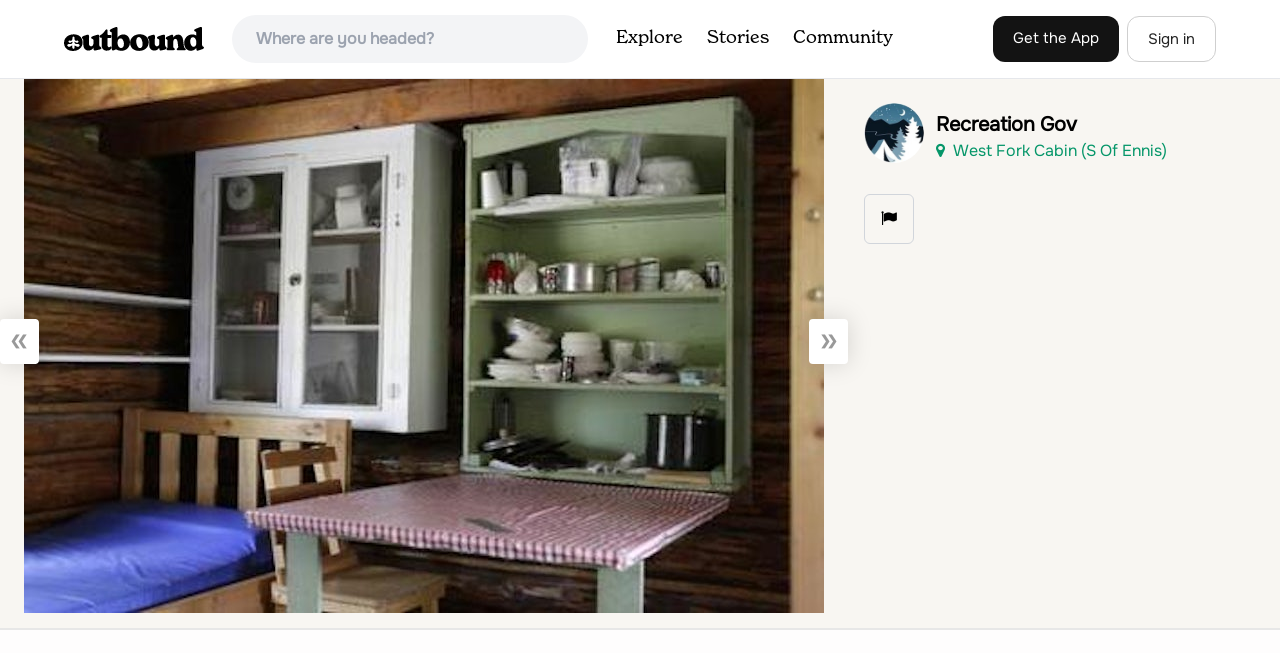

--- FILE ---
content_type: text/html
request_url: https://api.intentiq.com/profiles_engine/ProfilesEngineServlet?at=39&mi=10&dpi=936734067&pt=17&dpn=1&iiqidtype=2&iiqpcid=24829343-30c5-44cf-aea1-3a40f6776a31&iiqpciddate=1768639398626&pcid=1e945fcc-27dc-42fe-8c87-8344e4d623aa&idtype=3&gdpr=0&japs=false&jaesc=0&jafc=0&jaensc=0&jsver=0.33&testGroup=A&source=pbjs&ABTestingConfigurationSource=group&abtg=A&vrref=https%3A%2F%2Fwww.theoutbound.com%2Fphotos%2F281075
body_size: 55
content:
{"abPercentage":97,"adt":1,"ct":2,"isOptedOut":false,"data":{"eids":[]},"dbsaved":"false","ls":true,"cttl":86400000,"abTestUuid":"g_d1771784-2938-49bd-be94-21be090e741a","tc":9,"sid":-363228612}

--- FILE ---
content_type: text/html; charset=utf-8
request_url: https://www.google.com/recaptcha/api2/aframe
body_size: 268
content:
<!DOCTYPE HTML><html><head><meta http-equiv="content-type" content="text/html; charset=UTF-8"></head><body><script nonce="xKJNr3JwVaouDLwBGiTDOw">/** Anti-fraud and anti-abuse applications only. See google.com/recaptcha */ try{var clients={'sodar':'https://pagead2.googlesyndication.com/pagead/sodar?'};window.addEventListener("message",function(a){try{if(a.source===window.parent){var b=JSON.parse(a.data);var c=clients[b['id']];if(c){var d=document.createElement('img');d.src=c+b['params']+'&rc='+(localStorage.getItem("rc::a")?sessionStorage.getItem("rc::b"):"");window.document.body.appendChild(d);sessionStorage.setItem("rc::e",parseInt(sessionStorage.getItem("rc::e")||0)+1);localStorage.setItem("rc::h",'1768639403965');}}}catch(b){}});window.parent.postMessage("_grecaptcha_ready", "*");}catch(b){}</script></body></html>

--- FILE ---
content_type: text/plain
request_url: https://rtb.openx.net/openrtbb/prebidjs
body_size: -227
content:
{"id":"1ab70b5e-7ab6-40a2-9059-d0d60977c910","nbr":0}

--- FILE ---
content_type: text/plain
request_url: https://rtb.openx.net/openrtbb/prebidjs
body_size: -85
content:
{"id":"9b12ef2e-ae6a-42d6-bc17-3ffc5619db05","nbr":0}

--- FILE ---
content_type: text/plain
request_url: https://rtb.openx.net/openrtbb/prebidjs
body_size: -227
content:
{"id":"b7aafdeb-587f-4ea5-80f6-679da3aa2ede","nbr":0}

--- FILE ---
content_type: text/plain
request_url: https://rtb.openx.net/openrtbb/prebidjs
body_size: -227
content:
{"id":"12336b0f-f496-43a7-ab3c-1c1beb9172ad","nbr":0}

--- FILE ---
content_type: text/plain; charset=UTF-8
request_url: https://at.teads.tv/fpc?analytics_tag_id=PUB_17002&tfpvi=&gdpr_consent=&gdpr_status=22&gdpr_reason=220&ccpa_consent=&sv=prebid-v1
body_size: 56
content:
MTAzNTQ1NTAtZmJlOS00M2Q0LWFlYzEtOWQ3ZjNlYWI3OGVhIzYtOA==

--- FILE ---
content_type: text/plain; charset=utf-8
request_url: https://ads.adthrive.com/http-api/cv2
body_size: 7547
content:
{"om":["00xbjwwl","012nnesp","06htwlxm","0RF6rOHsv7/kzncxnKJSjw==","0av741zl","0b0m8l4f","0fs6e2ri","0n7jwr7m","0r6m6t7w","1","10011/140f603d0287260f11630805a1b59b3f","10011/8b27c31a5a670fa1f1bbaf67c61def2e","10011/b4053ef6dad340082599d9f1aa736b66","10011/b9c5ee98f275001f41279fe47aaee919","10011/ba9f11025c980a17f6936d2888902e29","1011_302_56233481","1011_302_56233486","1011_302_56233616","1011_302_56982210","10310289136970_462613276","10310289136970_462615155","10310289136970_462615644","10310289136970_462615833","10310289136970_462792978","10310289136970_491345701","10310289136970_559920770","10310289136970_559920874","10310289136970_579599725","10310289136970_579599993","10310289136970_579600013","10310289136970_593674671","10310289136970_594352012","10339421-5836009-0","10339426-5836008-0","10812538","11142692","11509227","11560071","1185:1610308448","11896988","11999803","119_6200711","12010080","12010084","12010088","12123650","12142259","12151247","12219563","12219634","12441760","124682_607","124684_150","124843_8","124844_19","124848_7","124853_7","12491685","14xoyqyz","1606221","16x7UEIxQu8","176_CR52149825","17_23487710","17_24696318","17_24766959","17_24766962","17_24766988","17_24767241","17_24767245","17k5v2f6","1854335372239890","1891/84814","19r1igh7","1ktgrre1","1m7ow47i","1zp8pjcw","1zx7wzcw","201500255","202430_200_EAAYACog7t9UKc5iyzOXBU.xMcbVRrAuHeIU5IyS9qdlP9IeJGUyBMfW1N0_","202430_200_EAAYACogIm3jX30jHExW.LZiMVanc.j-uV7dHZ7rh4K3PRdSnOAyBBuRK60_","202430_200_EAAYACogfp82etiOdza92P7KkqCzDPazG1s0NmTQfyLljZ.q7ScyBDr2wK8_","205mlbis","206_501349","206_549410","2132:45999649","2132:46039823","2132:46039897","2179:587183202622605216","2179:589318202881681006","2179:594033992319641821","2249:650628575","2249:650650503","2249:651403773","2249:691925891","2249:694710256","2249:701450708","2249:703330140","2307:0av741zl","2307:0fs6e2ri","2307:0hly8ynw","2307:0is68vil","2307:27s3hbtl","2307:3o9hdib5","2307:43igrvcm","2307:64x7dtvi","2307:74scwdnj","2307:8orkh93v","2307:8pksr1ui","2307:9am683nn","2307:9g0s2gns","2307:9jse9oga","2307:9nex8xyd","2307:9r15vock","2307:bn278v80","2307:c1hsjx06","2307:cbg18jr6","2307:cv2huqwc","2307:e49ssopz","2307:enjhwz1z","2307:fmmrtnw7","2307:ge4000vb","2307:jr169syq","2307:kecbwzbd","2307:l4k37g7y","2307:lp37a2wq","2307:mfsmf6ch","2307:mh2a3cu2","2307:min949in","2307:mn537fcq","2307:o4v8lu9d","2307:r8cq6l7a","2307:rifj41it","2307:rul4aywh","2307:sl8m2i0l","2307:t7jqyl3m","2307:tsa21krj","2307:u3i8n6ef","2307:u7p1kjgp","2307:urut9okb","2307:w15c67ad","2307:wxo15y0k","2307:xc88kxs9","2307:z58lye3x","2319_66419_12499658","2319_66419_12500344","2319_66419_12500354","2409_15064_70_85445175","2409_15064_70_85445179","2409_15064_70_85445183","2409_15064_70_85445193","2409_15064_70_85808977","2409_15064_70_85808987","2409_15064_70_85808988","2409_15064_70_85809016","2409_15064_70_85809022","2409_15064_70_85809046","2409_15064_70_85809050","2409_15064_70_85809052","2409_25495_176_CR52092920","2409_25495_176_CR52092921","2409_25495_176_CR52092922","2409_25495_176_CR52092923","2409_25495_176_CR52092954","2409_25495_176_CR52092956","2409_25495_176_CR52092957","2409_25495_176_CR52092958","2409_25495_176_CR52092959","2409_25495_176_CR52150651","2409_25495_176_CR52153848","2409_25495_176_CR52153849","2409_25495_176_CR52175340","2409_25495_176_CR52178314","2409_25495_176_CR52178315","2409_25495_176_CR52178316","2409_25495_176_CR52186411","2409_25495_176_CR52188001","242408891","242697002","243098619","24602716","25048614","25048620","25_0r6m6t7w","25_13mvd7kb","25_34tgtmqk","25_4tgls8cg","25_52qaclee","25_53v6aquw","25_87z6cimm","25_8b5u826e","25_ctfvpw6w","25_hueqprai","25_kec2e1sf","25_op9gtamy","25_sgaw7i5o","25_sqmqxvaf","25_ti0s3bz3","25_utberk8n","25_yi6qlg3p","25_ztlksnbe","25_zwzjgvpw","2662_199916_8153741","2662_200562_8172720","2662_200562_8172724","2662_200562_8172741","2662_200562_8182931","2676:80072821","2676:80072847","2676:85807294","2676:85807301","2676:85807308","2676:85807320","2676:85807326","2709nr6f","2711_15051_12151096","2711_64_11999803","2715_9888_551337","2760:176_CR52092919","2760:176_CR52092920","2760:176_CR52092923","2760:176_CR52092956","2760:176_CR52150651","2760:176_CR52153848","2760:176_CR52153849","2760:176_CR52175339","2760:176_CR52175340","2760:176_CR52178314","2760:176_CR52178315","2760:176_CR52178316","2760:176_CR52186411","2760:176_CR52186412","2760:176_CR52188001","27s3hbtl","28929686","28933536","28u7c6ez","29402249","29414696","29414711","29414845","2974:8168539","2974:8172724","2974:8172741","29_687541009","29_687541802","29_695596185","29_696964702","2_269_2:34448:73329:1043142","2_269_2:34448:73329:709238","2jjp1phz","2kbya8ki","2y5a5qhb","3018/4cef7bd7239eaf83848c04c3fde4ae16","306_24598434","306_24602716","306_24632125","306_24694809","308_125203_14","308_125204_11","31qdo7ks","32735354","3335_25247_700109379","3335_25247_700109389","3335_25247_700109391","3335_25247_700109393","33604490","33605403","33627470","34182009","34534170","3490:CR52092920","3490:CR52092921","3490:CR52092922","3490:CR52092923","3490:CR52153849","3490:CR52175339","3490:CR52175340","3490:CR52178314","3490:CR52178315","3490:CR52178316","3490:CR52186411","3490:CR52212686","3490:CR52212688","34eys5wu","34tgtmqk","351r9ynu","3658_153983_4qxmmgd2","3658_15761_T26365763","3658_211122_0hly8ynw","3658_54194_mh2a3cu2","3658_90931_T23254362","3702_139777_24765468","3702_139777_24765484","3702_139777_24765529","3702_139777_24765548","3702_202069_T26186270","381513943572","381846714","3LMBEkP-wis","3v2n6fcp","3ws6ppdq","4083IP31KS13kodabuilt_3c9a5","40867803","409_189209","409_189211","409_192547","409_192565","409_216326","409_216361","409_216366","409_216384","409_216386","409_216388","409_216396","409_216406","409_216414","409_216416","409_216418","409_216503","409_216507","409_220139","409_220149","409_220153","409_220168","409_220332","409_220333","409_220336","409_220366","409_223588","409_223589","409_223599","409_225978","409_225982","409_225983","409_225987","409_225988","409_225990","409_225992","409_226312","409_226321","409_226322","409_226324","409_226326","409_226332","409_226336","409_226337","409_226342","409_226346","409_226347","409_226352","409_226361","409_226362","409_226374","409_227223","409_227224","409_227226","409_227227","409_227228","409_227235","409_227239","409_227240","409_227258","409_227260","409_228054","409_228055","409_228064","409_228065","409_228070","409_228073","409_228077","409_228087","409_228110","409_228116","409_228346","409_228351","409_228354","409_228356","409_228358","409_228362","409_228363","409_228367","409_228371","409_228380","409_228381","409_228385","409_230726","409_230727","409_231797","409_231798","42604842","43130058","436396574","43919974","43919985","43a7ptxe","44629254","45919811","4642109_46_12123650","46_12142259","47700648","481703827","485027845327","48586808","49039749","49065887","4aqwokyz","4qxmmgd2","4tgls8cg","4yevyu88","501_76_54849761-3e17-44c3-b668-808315323fd3","50479792","50525751","507312430","51432337","514819301","521168","521_425_203499","521_425_203500","521_425_203504","521_425_203505","521_425_203508","521_425_203509","521_425_203515","521_425_203517","521_425_203518","521_425_203526","521_425_203529","521_425_203534","521_425_203535","521_425_203536","521_425_203542","521_425_203544","521_425_203608","521_425_203615","521_425_203617","521_425_203632","521_425_203633","521_425_203635","521_425_203659","521_425_203675","521_425_203677","521_425_203683","521_425_203692","521_425_203693","521_425_203695","521_425_203700","521_425_203702","521_425_203703","521_425_203714","521_425_203718","521_425_203729","521_425_203730","521_425_203732","521_425_203733","521_425_203744","521_425_203863","521_425_203864","521_425_203867","521_425_203868","521_425_203877","521_425_203880","521_425_203885","521_425_203893","521_425_203897","521_425_203907","521_425_203908","521_425_203929","521_425_203932","521_425_203936","521_425_203940","521_425_203946","521_425_203947","521_425_203963","521_425_203970","521_425_203981","52209207","522_119_6200711","5316_139700_16d52f38-95b7-429d-a887-fab1209423bb","5316_139700_5546ab88-a7c9-405b-87de-64d5abc08339","5316_139700_5af73b08-5c71-49b7-866f-704b064ed8fe","5316_139700_605bf0fc-ade6-429c-b255-6b0f933df765","5316_139700_6aefc6d3-264a-439b-b013-75aa5c48e883","5316_139700_7ffcb809-64ae-49c7-8224-e96d7c029938","5316_139700_83b9cb16-076b-42cd-98a9-7120f6f3e94b","5316_139700_87802704-bd5f-4076-a40b-71f359b6d7bf","5316_139700_9a3bafb0-c9ab-45f3-b86c-760a494d70d0","5316_139700_bd0b86af-29f5-418b-9bb4-3aa99ec783bd","5316_139700_cbda64c5-11d0-46f9-8941-2ca24d2911d8","5316_139700_cebab8a3-849f-4c71-9204-2195b7691600","5316_139700_d1a8183a-ff72-4a02-b603-603a608ad8c4","5316_139700_de0a26f2-c9e8-45e5-9ac3-efb5f9064703","5316_139700_e57da5d6-bc41-40d9-9688-87a11ae6ec85","5316_139700_e819ddf5-bee1-40e6-8ba9-a6bd57650000","5316_139700_f7be6964-9ad4-40ba-a38a-55794e229d11","5316_139700_fd97502e-2b85-4f6c-8c91-717ddf767abc","533597863","535100529","53v6aquw","54539649","54639987","54779847","54779856","54779873","549410","54tt2h8n","54x4akzc","5510:emhpbido","5510:kecbwzbd","5510:o5atmw3y","5510:ouycdkmq","5510:wxo15y0k","551337","55178669","5563_66529_OADD2.1316115555006003_1IJZSHRZK43DPWP","5563_66529_OADD2.7216038222962_1YSSWZCYXPWFTPECNR","5563_66529_OADD2.7216038222963_163X1V9GDJK1NZYZXG","5563_66529_OAIP.09882c9298160a84be002a7976ec1cd3","5563_66529_OAIP.12cf26b59abe44b3f96a1e45d53b63cf","5563_66529_OAIP.1a822c5c9d55f8c9ff283b44f36f01c3","5563_66529_OAIP.2fd35037dd514baf8b2e0f453cb2e9bb","5563_66529_OAIP.9fe96f79334fc85c7f4f0d4e3e948900","5563_66529_OAIP.dac0f5601c2f645e695649dab551ee11","5563_66529_OAIP.df754434beb9f7e2c808ec46ebb344a6","55726194","55763523","557_409_216366","557_409_216394","557_409_216396","557_409_220139","557_409_220141","557_409_220149","557_409_220159","557_409_220169","557_409_220332","557_409_220333","557_409_220334","557_409_220336","557_409_220338","557_409_220343","557_409_220344","557_409_220353","557_409_220354","557_409_220358","557_409_220363","557_409_220364","557_409_220368","557_409_223589","557_409_223603","557_409_225988","557_409_225992","557_409_226312","557_409_228054","557_409_228055","557_409_228059","557_409_228064","557_409_228065","557_409_228077","557_409_228087","557_409_228105","557_409_228349","557_409_228351","557_409_228354","557_409_228363","557_409_230737","557_409_235268","557_409_235544","557_409_235548","557_409_235552","558_93_yi6qlg3p","559957472","56341213","56635908","56635945","5670:8168479","5670:8168519","5670:8168520","5670:8168586","56794606","579593739337040696","585139266317201118","587183202622605216","588366512778827143","588463996220411211","588837179414603875","588969843258627169","589289985696794383","589318202881681006","593674671","594033992319641821","59664236","59780461","59780474","59873223","5dd5limo","5ia3jbdy","5iujftaz","5mh8a4a2","5xj5jpgy","600618969","60146355","60618611","609577512","60f5a06w","61085224","61210719","61516309","61526215","61643784","616794222","61823068","618576351","618876699","618980679","61900466","619089559","61916211","61916223","61916225","61916229","61932920","61932925","61932933","61932948","61932957","62019442","62019681","62020288","6226505231","6226505239","6226522293","6250_66552_1028360416","6250_66552_T26308731","627225143","627227759","627309156","627309159","627506494","628013474","628015148","628086965","628153173","628223277","628444259","628444349","628444433","628456307","628456310","628456376","628456403","628622163","628622169","628622172","628622175","628622241","628622244","628622250","628683371","628687043","628687157","628687460","628803013","628841673","628990952","629007394","629167998","629168010","629168565","629171196","629171202","629255550","629350437","62946748","62946751","62978299","62978305","629795481","62981075","62981822","62987257","629984747","630137823","63063274","648104664","651637446","651637459","651637462","6547_67916_tLDXDOBHSbaGDU7D5Uuy","659713728691","670_9916_579598667","673375558002","679568322","680597458938","680_99480_700109377","680_99480_700109379","680_99480_700109389","680_99480_700109391","680_99480_700109393","683692339","683730753","683738007","683738706","684137347","684141613","684492634","684493019","688070999","688078501","690_99485_1610326728","694906156","694912939","696314600","696332890","696504949","697189999","697525780","697525795","697525824","698543922","698549745","699109671","699183155","699512010","699520668","699657067412","699812344","699812857","699813340","699824707","6mrds7pc","6oarz0xa","6p9v1joo","6rbncy53","700109389","700109399","701276081","702397981","702423494","703930635","706276991","70_82133859","70_83443027","70_83443036","70_83447740","70_85444747","70_85444753","70_85444959","70_85472783","70_85472801","70_85472803","70_86470584","70_86470664","70_86735969","70_86861995","721118707818","7354_138543_79507231","7354_138543_85445179","7354_138543_85445183","7354_138543_85445193","7354_138543_85445223","7354_138543_85445224","7354_138543_85807320","7354_138543_85808988","7354_138543_85809016","7354_138543_85809022","7354_138543_85809046","74243_74_18268063","74243_74_18268159","74_462792722","74_579599212","74_579599725","764546131107","7809341","7cmeqmw8","7qIE6HPltrY","7xb3th35","80070376","80072816","80072821","80072838","80072847","80843556","8152859","8152878","8153725","8153737","8154363","82133854","82133858","82286816","82286818","8341_230731_579199547309811353","8341_230731_579593739337040696","8341_230731_585139266317201118","8341_230731_587183202622605216","8341_230731_588366512778827143","8341_230731_588463996220411211","8341_230731_588837179414603875","8341_230731_588969843258627169","8341_230731_589318202881681006","8341_230731_590157627360862445","8341_230731_594033992319641821","83443786","83443801","83443809","83443885","83447236","83557708","85444732","85444747","85444751","85444966","85445129","85445168","85445175","85445179","85445183","85445193","85445223","85480691","85480707","85807307","85807308","85807320","85808977","85808981","85808987","85808994","85808995","85808997","85809006","85809016","85809022","85809046","85809047","85809050","85809052","85809095","85809113","85943197","85954453","86509222","86509224","86509226","86509229","86509230","86621333","86621362","86621364","86621380","86621450","86621462","8666/87feac90a39a46fc478dd6042af9e7cc","86735971","87ih4q97","8b5u826e","8orkh93v","8pksr1ui","9057/0328842c8f1d017570ede5c97267f40d","9057/211d1f0fa71d1a58cabee51f2180e38f","9057/37a3ff30354283181bfb9fb2ec2f8f75","90_12441760","90rnmtsk","91950636","91950640","9598343","97fzsz2a","9g0s2gns","9j298se9oga","9k7edc1n","9nex8xyd","9r15vock","9r29815vock","9rqgwgyb","9rvsrrn1","9s4tjemt","9wmwe528","HFN_IsGowZU","_d0w_WH8tQE","a4nw4c6t","axm8ica4","axw5pt53","b/ZHs3rLdvwDBq+46Ruzsw==","b3sqze11","be4hm1i2","bfcopl4k","bj4kmsd6","byle7ryp","c1hsjx06","c25t9p0u","c2d7ypnt","c75hp4ji","cbg18jr6","cd40m5wq","cr-1oplzoysuatj","cr-6ovjht2eu9vd","cr-6ovjht2eubxe","cr-96xuyi3su8rm","cr-97y25lzsubqk","cr-98q00h3ru8rm","cr-98t25i6pu8rm","cr-98t25i6pu9xg","cr-98t25j4xu8rm","cr-98t2xj7uu8rm","cr-98t2xj7wu8rm","cr-98utwg3tu8rm","cr-98utwg3tu9xg","cr-9c_u05i8y08veuzu","cr-9hxzbqc08jrgv2","cr-Bitc7n_p9iw__vat__49i_k_6v6_h_jce2vj5h_9v3kalhnq","cr-Bitc7n_p9iw__vat__49i_k_6v6_h_jce2vj5h_G0l9Rdjrj","cr-Bitc7n_p9iw__vat__49i_k_6v6_h_jce2vj5h_I4lo9gokm","cr-Bitc7n_p9iw__vat__49i_k_6v6_h_jce2vj5h_KnXNU4yjl","cr-Bitc7n_p9iw__vat__49i_k_6v6_h_jce2vj5h_PxWzTvgmq","cr-Bitc7n_p9iw__vat__49i_k_6v6_h_jce2vj5h_Sky0Cdjrj","cr-Bitc7n_p9iw__vat__49i_k_6v6_h_jce2vj5h_buspHgokm","cr-Bitc7n_p9iw__vat__49i_k_6v6_h_jce2vj5h_yApYgdjrj","cr-Bitc7n_p9iw__vat__49i_k_6v6_h_jce2vj5h_zKxG6djrj","cr-Bitc7n_p9iw__vat__49i_k_6v6_h_jce2vm6d_N4Vbydjrj","cr-Bitc7n_p9iw__vat__49i_k_6v6_h_jce2vm6d_awO4pgokm","cr-aaqt0j7wubwj","cr-aaqt0j8vubwj","cr-aawz2m4wubwj","cr-aawz3f3qubwj","cr-aawz3f3xubwj","cr-c5zb4r7iu9vd","cr-ccr05f8w17tmu","cr-dby2yd6wt7tmu","cr-ddyy5m6ry7tmu","cr-dftw1fzqv7tmu","cr-f6puwm2w27tf1","cr-g7xv5i0qvft","cr-g7xv5j0qvft","cr-gaqt1_k4quarex4qntt","cr-gaqt1_k4quarey7qntt","cr-ghun4f53ubwe","cr-h6q46o706lrgv2","cr-kz4ol95lu9vd","cr-kz4ol95lubwe","cr-lg354l2uvergv2","cr-sk1vaer4u9vd","cr-sk1vaer4ubwe","cr-wm8psj6gu9vd","ctfvpw6w","cv2huqwc","cymho2zs","czt3qxxp","d8ijy7f2","daw00eve","dif1fgsg","dmoplxrm","dwjp56fe","e2c76his","eb9vjo1r","emhpbido","f3craufm","faia6gj7","fcn2zae1","fdjuanhs","feueU8m1y4Y","fmmrtnw7","ftguiytk","fwpo5wab","g4mnjcee","g749lgab","g88ob0qg","ge4000vb","gnpw5mw6","h4x8d2p8","hf9ak5dg","hniwwmo2","hqz7anxg","hueqprai","hx1ws29n","hzonbdnu","i2aglcoy","ikl4zu8e","io24rg11","j39smngx","j5j8jiab","j6rba5gh","jczkyd04","jd035jgw","jr169syq","kbo6pt5l","kecbwzbd","klqiditz","kniwm2we","ksrdc5dk","l4k37g7y","lp37a2wq","ls74a5wb","lz23iixx","lz29823iixx","m4xt6ckm","mOAmgFeLhpXgVdXDh8h37Q==","mh2a3cu2","min949in","mne39gsk","mtsc0nih","mud07se0","mwdyi6u5","mwwkdj9h","n3egwnq7","nbtb6zk3","nn71e0z5","nv0uqrqm","o2s05iig","ocvw1ibc","oe31iwxh","ofoon6ir","op9gtamy","ouycdkmq","oz31jrd0","ozdii3rw","p7176b0m","pilv78fi","poc1p809","q7tzkqp6","q9plh3qd","qqvgscdx","quk7w53j","r35763xz","r9y7hwmp","rh63nttv","ri85joo4","riaslz7g","risjxoqk","rmenh8cz","rmrep4nh","rnvjtx7r","rrlikvt1","rxj4b6nw","s4s41bit","s6pbymn9","sk4ge5lf","sl8m2i0l","sslkianq","t2dlmwva","t5kb9pme","t7jqyl3m","ti0s3bz3","tsa21krj","tsf8xzNEHyI","u3i8n6ef","u7p1kjgp","uhebin5g","ujqkqtnh","urut9okb","ut42112berk8n","utberk8n","v2iumrdh","v6l7vz2r","ven7pu1c","vf0dq19q","vf42112vpfnp8","vj7hzkpp","vntg5tj3","vosqszns","w15c67ad","w1ws81sy","wn2a3vit","wt0wmo2s","x1aipl6t","x40ta9u0","x9yz5t0i","xafmw0z6","xdaezn6y","xhcpnehk","xtxa8s2d","xwhet1qh","xzwdm9b7","y141rtv6","ygmhp6c6","yi6qlg3p","z58lye3x","zaiy3lqy","zvfjb0vm","zwzjgvpw","7979132","7979135"],"pmp":[],"adomains":["1md.org","a4g.com","about.bugmd.com","acelauncher.com","adameve.com","adelion.com","adp3.net","advenuedsp.com","aibidauction.com","aibidsrv.com","akusoli.com","allofmpls.org","arkeero.net","ato.mx","avazutracking.net","avid-ad-server.com","avid-adserver.com","avidadserver.com","aztracking.net","bc-sys.com","bcc-ads.com","bidderrtb.com","bidscube.com","bizzclick.com","bkserving.com","bksn.se","brightmountainads.com","bucksense.io","bugmd.com","ca.iqos.com","capitaloneshopping.com","cdn.dsptr.com","clarifion.com","clean.peebuster.com","cotosen.com","cs.money","cwkuki.com","dallasnews.com","dcntr-ads.com","decenterads.com","derila-ergo.com","dhgate.com","dhs.gov","digitaladsystems.com","displate.com","doyour.bid","dspbox.io","envisionx.co","ezmob.com","fla-keys.com","fmlabsonline.com","g123.jp","g2trk.com","gadgetslaboratory.com","gadmobe.com","getbugmd.com","goodtoknowthis.com","gov.il","grosvenorcasinos.com","guard.io","hero-wars.com","holts.com","howto5.io","http://bookstofilm.com/","http://countingmypennies.com/","http://fabpop.net/","http://folkaly.com/","http://gameswaka.com/","http://gowdr.com/","http://gratefulfinance.com/","http://outliermodel.com/","http://profitor.com/","http://tenfactorialrocks.com/","http://vovviral.com/","https://instantbuzz.net/","https://www.royalcaribbean.com/","ice.gov","imprdom.com","justanswer.com","liverrenew.com","longhornsnuff.com","lovehoney.com","lowerjointpain.com","lymphsystemsupport.com","meccabingo.com","media-servers.net","medimops.de","miniretornaveis.com","mobuppsrtb.com","motionspots.com","mygrizzly.com","myiq.com","myrocky.ca","national-lottery.co.uk","nbliver360.com","ndc.ajillionmax.com","nibblr-ai.com","niutux.com","nordicspirit.co.uk","notify.nuviad.com","notify.oxonux.com","own-imp.vrtzads.com","paperela.com","paradisestays.site","parasiterelief.com","peta.org","pfm.ninja","photoshelter.com","pixel.metanetwork.mobi","pixel.valo.ai","plannedparenthood.org","plf1.net","plt7.com","pltfrm.click","printwithwave.co","privacymodeweb.com","rangeusa.com","readywind.com","reklambids.com","ri.psdwc.com","royalcaribbean.com","royalcaribbean.com.au","rtb-adeclipse.io","rtb-direct.com","rtb.adx1.com","rtb.kds.media","rtb.reklambid.com","rtb.reklamdsp.com","rtb.rklmstr.com","rtbadtrading.com","rtbsbengine.com","rtbtradein.com","saba.com.mx","safevirus.info","securevid.co","seedtag.com","servedby.revive-adserver.net","shift.com","simple.life","smrt-view.com","swissklip.com","taboola.com","tel-aviv.gov.il","temu.com","theoceanac.com","track-bid.com","trackingintegral.com","trading-rtbg.com","trkbid.com","truthfinder.com","unoadsrv.com","usconcealedcarry.com","uuidksinc.net","vabilitytech.com","vashoot.com","vegogarden.com","viewtemplates.com","votervoice.net","vuse.com","waardex.com","wapstart.ru","wayvia.com","wdc.go2trk.com","weareplannedparenthood.org","webtradingspot.com","www.royalcaribbean.com","xapads.com","xiaflex.com","yourchamilia.com"]}

--- FILE ---
content_type: text/plain
request_url: https://rtb.openx.net/openrtbb/prebidjs
body_size: -227
content:
{"id":"30f14998-7703-4000-8ed2-0d201af217a2","nbr":0}